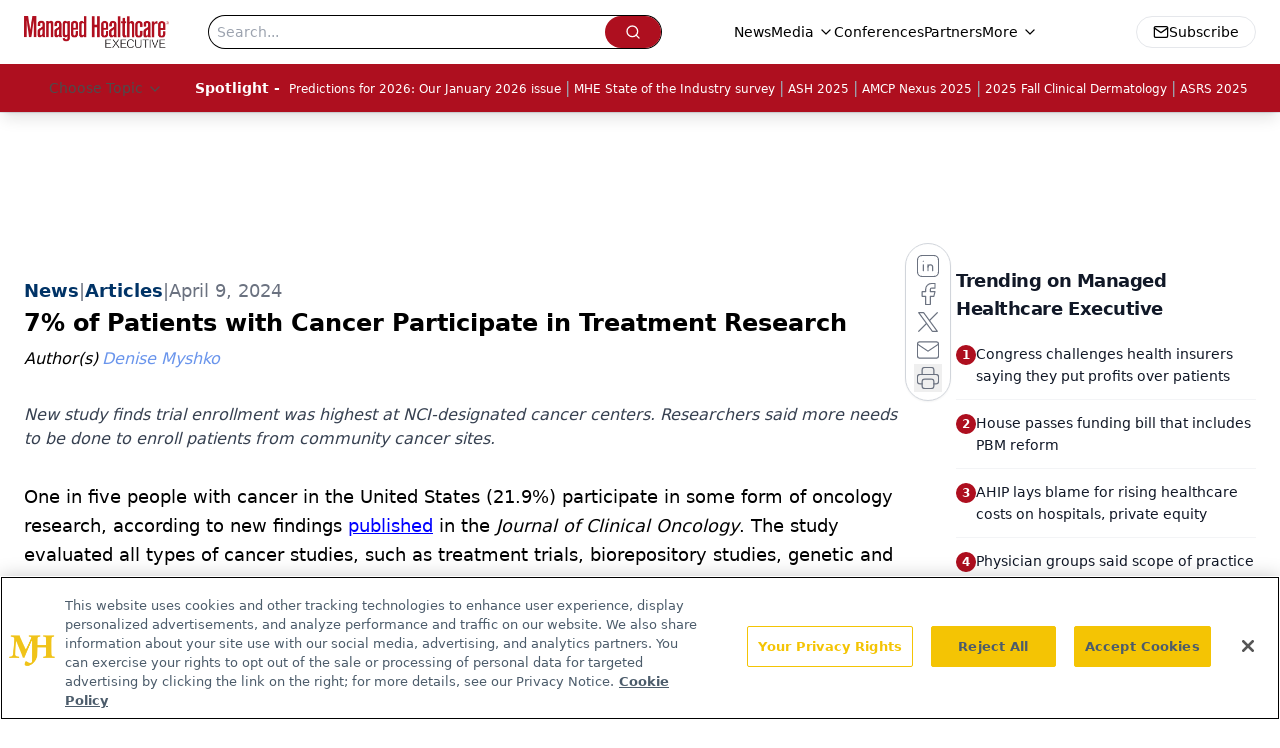

--- FILE ---
content_type: text/html; charset=utf-8
request_url: https://www.google.com/recaptcha/api2/aframe
body_size: 182
content:
<!DOCTYPE HTML><html><head><meta http-equiv="content-type" content="text/html; charset=UTF-8"></head><body><script nonce="QLzst6WB3T8tGUpAS9titg">/** Anti-fraud and anti-abuse applications only. See google.com/recaptcha */ try{var clients={'sodar':'https://pagead2.googlesyndication.com/pagead/sodar?'};window.addEventListener("message",function(a){try{if(a.source===window.parent){var b=JSON.parse(a.data);var c=clients[b['id']];if(c){var d=document.createElement('img');d.src=c+b['params']+'&rc='+(localStorage.getItem("rc::a")?sessionStorage.getItem("rc::b"):"");window.document.body.appendChild(d);sessionStorage.setItem("rc::e",parseInt(sessionStorage.getItem("rc::e")||0)+1);localStorage.setItem("rc::h",'1769251864761');}}}catch(b){}});window.parent.postMessage("_grecaptcha_ready", "*");}catch(b){}</script></body></html>

--- FILE ---
content_type: application/javascript
request_url: https://api.lightboxcdn.com/z9gd/43394/www.managedhealthcareexecutive.com/jsonp/z?cb=1769251855758&dre=l&callback=jQuery112408715730859029787_1769251855743&_=1769251855744
body_size: 1179
content:
jQuery112408715730859029787_1769251855743({"success":true,"response":"[base64].DS.BShAAkCwAegArAB-hBB9msLgWtipC2hADciQoiQAzIkWFiEfC6ExQZmoE5ciAAFR0FggIIASlBIlBUNCYkTKIy.[base64]","dre":"l"});